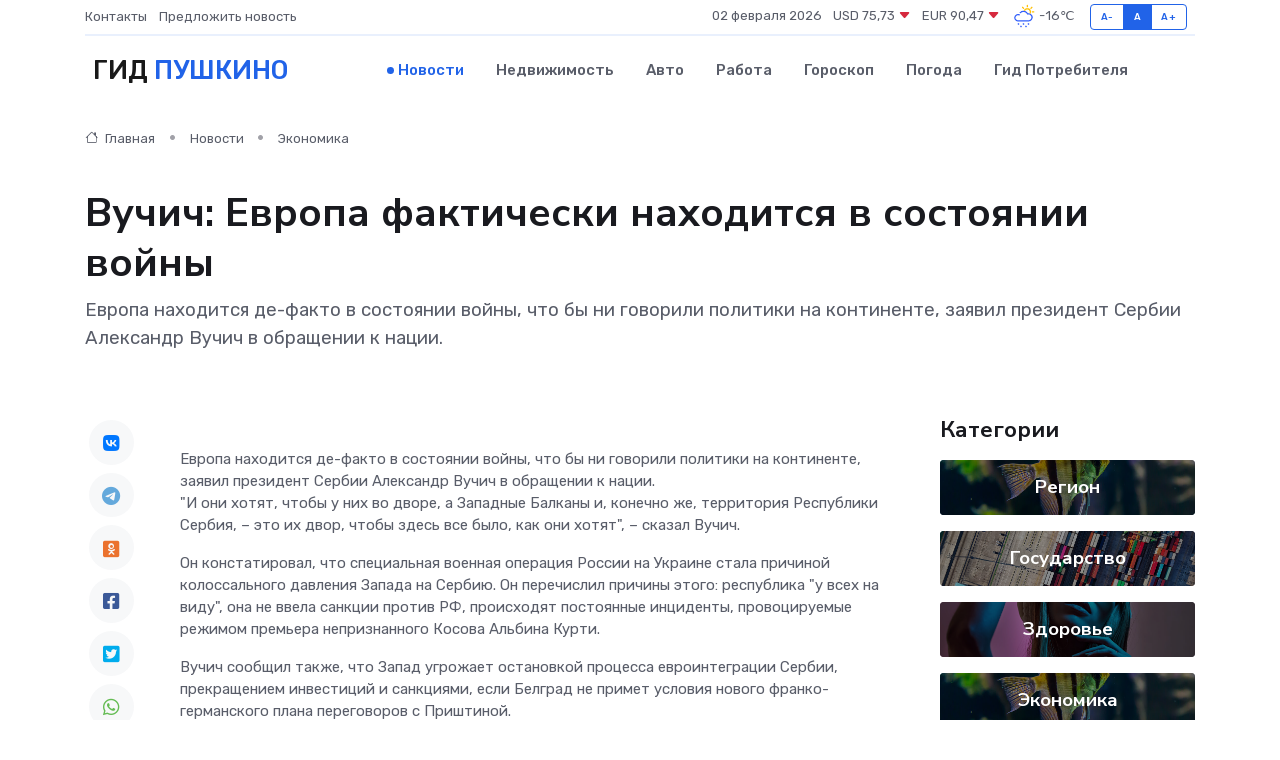

--- FILE ---
content_type: text/html; charset=utf-8
request_url: https://www.google.com/recaptcha/api2/aframe
body_size: 266
content:
<!DOCTYPE HTML><html><head><meta http-equiv="content-type" content="text/html; charset=UTF-8"></head><body><script nonce="rOQsT9JZAPr6cZo-8qRueA">/** Anti-fraud and anti-abuse applications only. See google.com/recaptcha */ try{var clients={'sodar':'https://pagead2.googlesyndication.com/pagead/sodar?'};window.addEventListener("message",function(a){try{if(a.source===window.parent){var b=JSON.parse(a.data);var c=clients[b['id']];if(c){var d=document.createElement('img');d.src=c+b['params']+'&rc='+(localStorage.getItem("rc::a")?sessionStorage.getItem("rc::b"):"");window.document.body.appendChild(d);sessionStorage.setItem("rc::e",parseInt(sessionStorage.getItem("rc::e")||0)+1);localStorage.setItem("rc::h",'1770026696928');}}}catch(b){}});window.parent.postMessage("_grecaptcha_ready", "*");}catch(b){}</script></body></html>